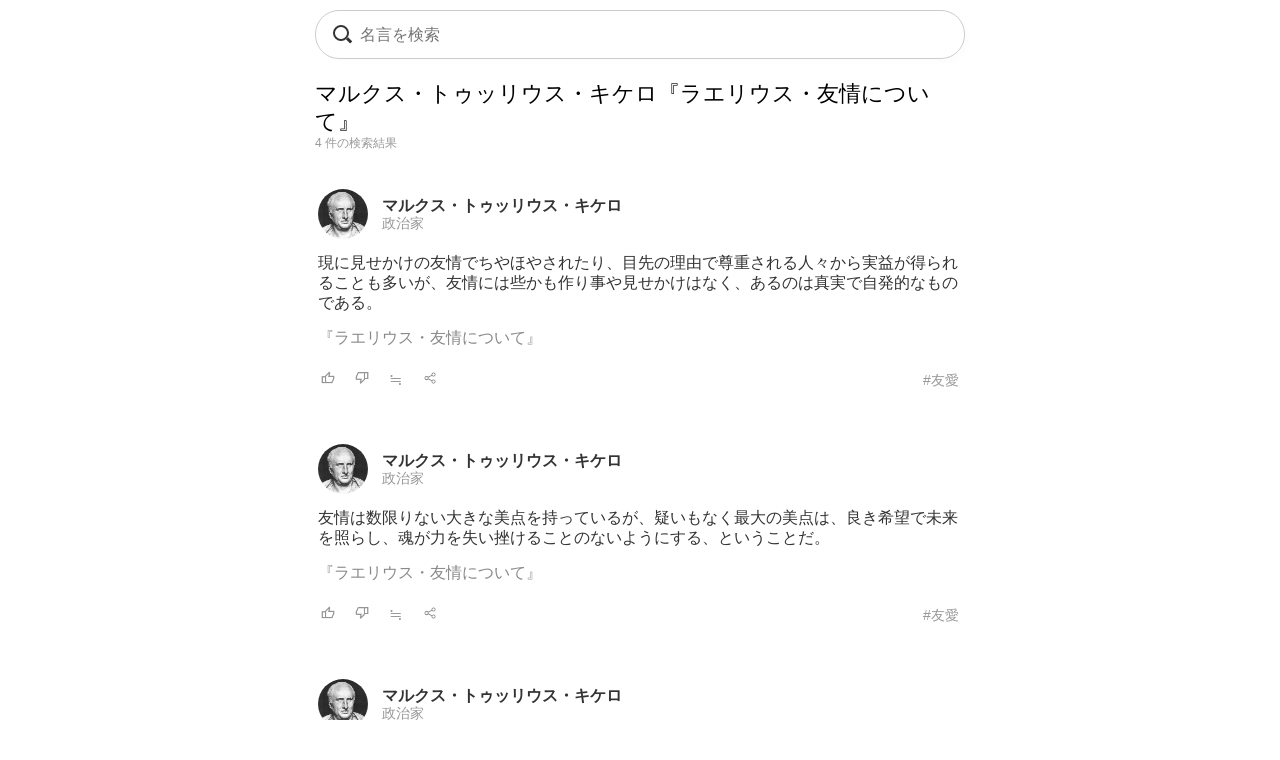

--- FILE ---
content_type: text/html; charset=UTF-8
request_url: https://todays-list.com/i/?q=/%E3%83%9E%E3%83%AB%E3%82%AF%E3%82%B9%E3%83%BB%E3%83%88%E3%82%A5%E3%83%83%E3%83%AA%E3%82%A6%E3%82%B9%E3%83%BB%E3%82%AD%E3%82%B1%E3%83%AD%E3%80%8E%E3%83%A9%E3%82%A8%E3%83%AA%E3%82%A6%E3%82%B9%E3%83%BB%E5%8F%8B%E6%83%85%E3%81%AB%E3%81%A4%E3%81%84%E3%81%A6%E3%80%8F/1/1/
body_size: 4176
content:
<!DOCTYPE html>
<html>
<head>
<meta http-equiv="Content-Type" content="text/html; charset=UTF-8">
<meta name="viewport" content="width=device-width, initial-scale=1.0, user-scalable=0, minimum-scale=1.0, maximum-scale=1.0">
<meta name="apple-mobile-web-app-capable" content="yes">
<meta name="apple-mobile-web-app-status-bar-style" content="black">
<META NAME="keywords" CONTENT="名言">
<link rel="shortcut icon" href="../jpico.ico">
<link rel="apple-touch-icon-precomposed" href="../a_icon.png"> 
<link rel="stylesheet" href="./style.css?v1.20" type="text/css" media="all">
<link rel="stylesheet" href="./style2.css?v1.10" type="text/css" media="all">
<script type="text/javascript" src="./search.js?v3.0"></script>
<script type="text/javascript" src="ajax2.js?v3.0"></script>
<script data-ad-client="ca-pub-6832291368432141" async src="https://pagead2.googlesyndication.com/pagead/js/adsbygoogle.js"></script>
</head>

<body>

<nav>
<div style="position:fixed;top:10px;left:0px;display:block;z-index:10;width:100%;padding:0px;">

 <table align='center' id='sbox' class='onqbox' style='border-collapse:separate;border-radius:26px;overflow:hidden;border:1px solid #ccc;!box-shadow:0px 5px 5px -5px rgba(0,0,0,0.5);background:rgba(255,255,255,0.85);backdrop-filter:blur(2px);'><tr>
 <td style='width:30px;position: relative; !background:#fff;'>
 <span class="searchForm-submit" style='left:5px;' onclick='document.form1.q.focus();'></span>
 </td>

 <td align='center' style='padding:3px 3px 3px 3px; !background:#fff;'>
  <form name='form1' onsubmit='return false;' style='margin:0px;padding:0px;'>
  <input type='text' name='q' value='' class='withicon' style='margin:0px;border-radius:0px;background:rgba(255,255,255,0.0);padding:5px 0px 5px 0px;background-position: 1px center;color: #333; width:100%;!box-shadow:2px 5px 5px -2px rgba(0,0,0,0.0);' onkeydown='return checkKeyDown(event.key)' id='text_a' placeholder='名言を検索' onkeyup='wd(event.key)' onBlur='offw()'>
  </form>
   <span id='no_spk' style='display:none;color:#777;background:#fff;padding:3px 8px 3px 8px;border-radius:100px;position:absolute;top:6px;right:7px;cursor:pointer;font-size:14px;border:1px solid #ccc;' onclick='location.href="../ai/";'>会話で検索</span>
   <div id='spk' style='display:none;position:absolute;top:16px;right:18px;cursor:pointer;'><div class="microphone" id="start-btn" style="top:-5px;left:5px;cursor:pointer;"></div></div>
 </td>

 <td id='tdd' style='width:1px;'>
   <span id='delb' style='padding:0px 5px 0px 5px;font-weight:normal;font-size:18px;cursor:pointer;color:#aaa;display:none;' onclick='del()'>×</dspan>
 </td>

 </tr>

 <tr>
 <td colspan='3'>   
 <div id='ins_src' style='font-size:14px;color:#999;'></div>
 </td>
 </tr>

 </table>


</div>


 <div id="alert" class="alt_load" style="position:fixed; margin:0px; padding:0px;height:120%;width:100%;display:none;top:0px;left:0px;z-index:50;background:rgba(0,0,0,0.7);" onclick="reset();"></div>

 <div style='position:fixed;top:50%;left:50%;transform: translate(-50%, -50%);text-align:left;padding:20px;margin:0px auto 0px auto;background:#fff;border-radius:10px;z-index:60;display:none;' id='txt1'>
  <div style="position: relative;">
  <div id="txt2">
  <div class="microphone2" style="font-size:24px;top:18px;left:14px;"></div>
  <!--音声検索--><span id='status' style='font-size:14px;color:#999;padding-left:46px;'></span>
  </div>
  <div style="margin:15px 0px 15px 0px;" id="txt3">
  <span id='result-div'></span>
  </div>
  <div style="position: absolute;top:-12px;right:-6px;font-size:26px;cursor:pointer;" id="stop-btn">×</div>
  </div>
 </div>
 <script type="text/javascript" src="./function_spk.js" async></script>

</nav>



<h1 class='nlink' id='f0' style='font-weight:normal;'>マルクス・トゥッリウス・キケロ『ラエリウス・友情について』</h1><title>『ラエリウス・友情について』マルクス・トゥッリウス・キケロ 名言</title><script>document.title='『ラエリウス・友情について』マルクス・トゥッリウス・キケロ 名言';</script><div style='font-size:12px;color:#999;margin:0px 0px 30px 0px;'>4 件の検索結果</div><table class='alink' style='margin-bottom:20px;padding:5px 0px 20px 0px;width:100%;border-bottom:0px solid #eee;'><tr><td style='width:55px;'><span class='cut'><a href='./?q=/%E3%83%9E%E3%83%AB%E3%82%AF%E3%82%B9%E3%83%BB%E3%83%88%E3%82%A5%E3%83%83%E3%83%AA%E3%82%A6%E3%82%B9%E3%83%BB%E3%82%AD%E3%82%B1%E3%83%AD/1/1/'><img src='./img/9b38fbd55ec891b0db23f081fa95a96c.jpg' class='cut_image' style='padding-right:5px;border:none;'></a></span></td><td style='line-height:1.1;' id='mg2_0'></td></tr><tr><td colspan='2'><div id='f2' style='line-height:1.3;margin:10px 0px 10px 0px;'>現に見せかけの友情でちやほやされたり、目<span id='mg1_0'>...</span><div id='f2' style='padding:15px 0px 0px 0px;'><a href='./?q=/%E3%83%9E%E3%83%AB%E3%82%AF%E3%82%B9%E3%83%BB%E3%83%88%E3%82%A5%E3%83%83%E3%83%AA%E3%82%A6%E3%82%B9%E3%83%BB%E3%82%AD%E3%82%B1%E3%83%AD%E3%80%8E%E3%83%A9%E3%82%A8%E3%83%AA%E3%82%A6%E3%82%B9%E3%83%BB%E5%8F%8B%E6%83%85%E3%81%AB%E3%81%A4%E3%81%84%E3%81%A6%E3%80%8F/1/1/' id='f2' !style='color:#333;'>『ラエリウス・友情について』</a></div></div></td></tr><tr><td colspan='2'><table id='f3' style='width:100%;padding:5px 0px 0px 0px;'><tr><td style='width:30px;'><span id='like_0'><a href='javascript:void(0)' onclick='vote("ubghulhacb_0")' id='f2' title='高評価'><img src='./good.png' style='height:14px;border:none;'></a></span></td><td style='width:30px;'><span id='bad_0'><a href='javascript:void(0)' onclick='bad("ubghulhacb_0")' id='f2' title='低評価'><img src='./bad.png' style='height:14px;border:none;'></a></span></td><td style='width:30px;'><span onclick='location.href="./?q=/ubghulhacb/1/4/"' id='f2' style='color:#999;cursor:pointer;'>≒</span></td><td style='width:30px;'><span onclick='location.href="./+/?id=ubghulhacb"' id='f2' style='color:#999;cursor:pointer;'><img src='./zoom.png' style='height:14px;border:none;'></span></td><td align='right'><a href='./?q=/%E3%83%9E%E3%83%AB%E3%82%AF%E3%82%B9%E3%83%BB%E3%83%88%E3%82%A5%E3%83%83%E3%83%AA%E3%82%A6%E3%82%B9%E3%83%BB%E3%82%AD%E3%82%B1%E3%83%AD%3A%E5%8F%8B%E6%84%9B/1/6/' id='f3' style='color:#999;font-weight:normal;'>#友愛</a></td></tr></table></td></tr></table><table class='alink' style='margin-bottom:20px;padding:5px 0px 20px 0px;width:100%;border-bottom:0px solid #eee;'><tr><td style='width:55px;'><span class='cut'><a href='./?q=/%E3%83%9E%E3%83%AB%E3%82%AF%E3%82%B9%E3%83%BB%E3%83%88%E3%82%A5%E3%83%83%E3%83%AA%E3%82%A6%E3%82%B9%E3%83%BB%E3%82%AD%E3%82%B1%E3%83%AD/1/1/'><img src='./img/9b38fbd55ec891b0db23f081fa95a96c.jpg' class='cut_image' style='padding-right:5px;border:none;'></a></span></td><td style='line-height:1.1;' id='mg2_1'></td></tr><tr><td colspan='2'><div id='f2' style='line-height:1.3;margin:10px 0px 10px 0px;'>友情は数限りない大きな美点を持っているが<span id='mg1_1'>...</span><div id='f2' style='padding:15px 0px 0px 0px;'><a href='./?q=/%E3%83%9E%E3%83%AB%E3%82%AF%E3%82%B9%E3%83%BB%E3%83%88%E3%82%A5%E3%83%83%E3%83%AA%E3%82%A6%E3%82%B9%E3%83%BB%E3%82%AD%E3%82%B1%E3%83%AD%E3%80%8E%E3%83%A9%E3%82%A8%E3%83%AA%E3%82%A6%E3%82%B9%E3%83%BB%E5%8F%8B%E6%83%85%E3%81%AB%E3%81%A4%E3%81%84%E3%81%A6%E3%80%8F/1/1/' id='f2' !style='color:#333;'>『ラエリウス・友情について』</a></div></div></td></tr><tr><td colspan='2'><table id='f3' style='width:100%;padding:5px 0px 0px 0px;'><tr><td style='width:30px;'><span id='like_1'><a href='javascript:void(0)' onclick='vote("ubghulggid_1")' id='f2' title='高評価'><img src='./good.png' style='height:14px;border:none;'></a></span></td><td style='width:30px;'><span id='bad_1'><a href='javascript:void(0)' onclick='bad("ubghulggid_1")' id='f2' title='低評価'><img src='./bad.png' style='height:14px;border:none;'></a></span></td><td style='width:30px;'><span onclick='location.href="./?q=/ubghulggid/1/4/"' id='f2' style='color:#999;cursor:pointer;'>≒</span></td><td style='width:30px;'><span onclick='location.href="./+/?id=ubghulggid"' id='f2' style='color:#999;cursor:pointer;'><img src='./zoom.png' style='height:14px;border:none;'></span></td><td align='right'><a href='./?q=/%E3%83%9E%E3%83%AB%E3%82%AF%E3%82%B9%E3%83%BB%E3%83%88%E3%82%A5%E3%83%83%E3%83%AA%E3%82%A6%E3%82%B9%E3%83%BB%E3%82%AD%E3%82%B1%E3%83%AD%3A%E5%8F%8B%E6%84%9B/1/6/' id='f3' style='color:#999;font-weight:normal;'>#友愛</a></td></tr></table></td></tr></table><table class='alink' style='margin-bottom:20px;padding:5px 0px 20px 0px;width:100%;border-bottom:0px solid #eee;'><tr><td style='width:55px;'><span class='cut'><a href='./?q=/%E3%83%9E%E3%83%AB%E3%82%AF%E3%82%B9%E3%83%BB%E3%83%88%E3%82%A5%E3%83%83%E3%83%AA%E3%82%A6%E3%82%B9%E3%83%BB%E3%82%AD%E3%82%B1%E3%83%AD/1/1/'><img src='./img/9b38fbd55ec891b0db23f081fa95a96c.jpg' class='cut_image' style='padding-right:5px;border:none;'></a></span></td><td style='line-height:1.1;' id='mg2_2'></td></tr><tr><td colspan='2'><div id='f2' style='line-height:1.3;margin:10px 0px 10px 0px;'>善人が悪人と、悪人が善人と友人になりえな<span id='mg1_2'>...</span><div id='f2' style='padding:15px 0px 0px 0px;'><a href='./?q=/%E3%83%9E%E3%83%AB%E3%82%AF%E3%82%B9%E3%83%BB%E3%83%88%E3%82%A5%E3%83%83%E3%83%AA%E3%82%A6%E3%82%B9%E3%83%BB%E3%82%AD%E3%82%B1%E3%83%AD%E3%80%8E%E3%83%A9%E3%82%A8%E3%83%AA%E3%82%A6%E3%82%B9%E3%83%BB%E5%8F%8B%E6%83%85%E3%81%AB%E3%81%A4%E3%81%84%E3%81%A6%E3%80%8F/1/1/' id='f2' !style='color:#333;'>『ラエリウス・友情について』</a></div></div></td></tr><tr><td colspan='2'><table id='f3' style='width:100%;padding:5px 0px 0px 0px;'><tr><td style='width:30px;'><span id='like_2'><a href='javascript:void(0)' onclick='vote("ucacjxbbej_2")' id='f2' title='高評価'><img src='./good.png' style='height:14px;border:none;'></a></span></td><td style='width:30px;'><span id='bad_2'><a href='javascript:void(0)' onclick='bad("ucacjxbbej_2")' id='f2' title='低評価'><img src='./bad.png' style='height:14px;border:none;'></a></span></td><td style='width:30px;'><span onclick='location.href="./?q=/ucacjxbbej/1/4/"' id='f2' style='color:#999;cursor:pointer;'>≒</span></td><td style='width:30px;'><span onclick='location.href="./+/?id=ucacjxbbej"' id='f2' style='color:#999;cursor:pointer;'><img src='./zoom.png' style='height:14px;border:none;'></span></td><td align='right'><a href='./?q=/%E3%83%9E%E3%83%AB%E3%82%AF%E3%82%B9%E3%83%BB%E3%83%88%E3%82%A5%E3%83%83%E3%83%AA%E3%82%A6%E3%82%B9%E3%83%BB%E3%82%AD%E3%82%B1%E3%83%AD%3A%E5%8F%8B%E6%84%9B/1/6/' id='f3' style='color:#999;font-weight:normal;'>#友愛</a></td></tr></table></td></tr></table><table class='alink' style='margin-bottom:20px;padding:5px 0px 20px 0px;width:100%;border-bottom:0px solid #eee;'><tr><td style='width:55px;'><span class='cut'><a href='./?q=/%E3%83%9E%E3%83%AB%E3%82%AF%E3%82%B9%E3%83%BB%E3%83%88%E3%82%A5%E3%83%83%E3%83%AA%E3%82%A6%E3%82%B9%E3%83%BB%E3%82%AD%E3%82%B1%E3%83%AD/1/1/'><img src='./img/9b38fbd55ec891b0db23f081fa95a96c.jpg' class='cut_image' style='padding-right:5px;border:none;'></a></span></td><td style='line-height:1.1;' id='mg2_3'></td></tr><tr><td colspan='2'><div id='f2' style='line-height:1.3;margin:10px 0px 10px 0px;'>友情というものは人間に関わるものの中でも<span id='mg1_3'>...</span><div id='f2' style='padding:15px 0px 0px 0px;'><a href='./?q=/%E3%83%9E%E3%83%AB%E3%82%AF%E3%82%B9%E3%83%BB%E3%83%88%E3%82%A5%E3%83%83%E3%83%AA%E3%82%A6%E3%82%B9%E3%83%BB%E3%82%AD%E3%82%B1%E3%83%AD%E3%80%8E%E3%83%A9%E3%82%A8%E3%83%AA%E3%82%A6%E3%82%B9%E3%83%BB%E5%8F%8B%E6%83%85%E3%81%AB%E3%81%A4%E3%81%84%E3%81%A6%E3%80%8F/1/1/' id='f2' !style='color:#333;'>『ラエリウス・友情について』</a></div></div></td></tr><tr><td colspan='2'><table id='f3' style='width:100%;padding:5px 0px 0px 0px;'><tr><td style='width:30px;'><span id='like_3'><a href='javascript:void(0)' onclick='vote("ubghulhafa_3")' id='f2' title='高評価'><img src='./good.png' style='height:14px;border:none;'></a></span></td><td style='width:30px;'><span id='bad_3'><a href='javascript:void(0)' onclick='bad("ubghulhafa_3")' id='f2' title='低評価'><img src='./bad.png' style='height:14px;border:none;'></a></span></td><td style='width:30px;'><span onclick='location.href="./?q=/ubghulhafa/1/4/"' id='f2' style='color:#999;cursor:pointer;'>≒</span></td><td style='width:30px;'><span onclick='location.href="./+/?id=ubghulhafa"' id='f2' style='color:#999;cursor:pointer;'><img src='./zoom.png' style='height:14px;border:none;'></span></td><td align='right'><a href='./?q=/%E3%83%9E%E3%83%AB%E3%82%AF%E3%82%B9%E3%83%BB%E3%83%88%E3%82%A5%E3%83%83%E3%83%AA%E3%82%A6%E3%82%B9%E3%83%BB%E3%82%AD%E3%82%B1%E3%83%AD%3A%E5%8F%8B%E6%84%9B/1/6/' id='f3' style='color:#999;font-weight:normal;'>#友愛</a></td></tr></table></td></tr></table>

<meta name='Description' content='現に見せかけの友情でちやほやされたり、目先の理由で尊重される...'>

<div class='alink' style='margin:30px 5px 50px 5px;'><a href='https://www.amazon.co.jp/%E3%83%A9%E3%82%A8%E3%83%AA%E3%82%A6%E3%82%B9%E3%83%BB%E5%8F%8B%E6%83%85%E3%81%AB%E3%81%A4%E3%81%84%E3%81%A6-%E6%9C%AC/s?rh=n:465392,k:%E3%83%A9%E3%82%A8%E3%83%AA%E3%82%A6%E3%82%B9%E3%83%BB%E5%8F%8B%E6%83%85%E3%81%AB%E3%81%A4%E3%81%84%E3%81%A6/&tag=lkf-22' rel='noopener noreferrer' id='f2'>→『ラエリウス・友情について』を見る <img src='./amazon.png' style='height:12px;border:none;'></a></div><div class='nlink' align='center' style='margin:30px 0px 70px 0px;'><span style='color:#ccc;'>1</span>　</div><div style='padding:5px 5px 10px 5px;'><div style='border-top:0px solid #eee;border-bottom:0px solid #eee;padding:5px 0px 10px 0px;margin:0px 0px 0px 0px;'><div style='font-size:12px;color:#333;padding:0px 0px 5px 0px;text-align:left;'>関連キーワード</div><div class='alink' style='text-align:left;'><a href='./?q=/%E5%8F%8B%E6%83%85/1/2/' id='f2'>友情</a>　<a href='./?q=/%E5%96%84%E4%BA%BA/1/2/' id='f2'>善人</a>　<a href='./?q=/%E6%82%AA%E4%BA%BA/1/2/' id='f2'>悪人</a>　<a href='./?q=/%E7%90%86%E7%94%B1/1/2/' id='f2'>理由</a>　<a href='./?q=/%E7%BE%8E%E7%82%B9/1/2/' id='f2'>美点</a>　<a href='./?q=/%E4%B8%87%E4%BA%BA/1/2/' id='f2'>万人</a>　</div></div></div><div style='padding:20px 5px 10px 5px;'><div style='border-top:0px solid #eee;border-bottom:0px solid #eee;padding:5px 0px 10px 0px;margin:0px 0px 0px 0px;'><div style='font-size:12px;color:#333;padding:0px 0px 5px 0px;text-align:left;'>話題キーワード</div><div class='alink' style='text-align:left;'><a href='./?q=/%E7%9B%AE%E7%9A%84/1/2/' id='f2'>目的</a>　<a href='./?q=/%E6%81%8B%E6%84%9B/1/2/' id='f2'>恋愛</a>　<a href='./?q=/%E6%81%90%E6%80%96/1/2/' id='f2'>恐怖</a>　<a href='./?q=/%E5%B9%B8%E7%A6%8F/1/2/' id='f2'>幸福</a>　<a href='./?q=/%E7%8F%BE%E5%AE%9F/1/2/' id='f2'>現実</a>　<a href='./?q=/%E5%8B%89%E5%BC%B7/1/2/' id='f2'>勉強</a>　</div></div></div><div !class='cls1' style='padding:20px 5px 10px 5px;'><div style='border-top:0px solid #eee;border-bottom:0px solid #eee;padding:0px 0px 0px 0px;margin:0px 0px 0px 0px;'><div style='font-size:12px;color:#333;padding:0px 0px 5px 0px;text-align:left;'>人名キーワード</div><div class='alink' style='text-align:left;line-height:1.8;'><a href='./?q=/%E3%82%B8%E3%83%A5%E3%83%BC%E3%83%AB%E3%83%BB%E3%83%AB%E3%83%8A%E3%83%BC%E3%83%AB/1/1/' id='f2'>ジュール・ルナール</a><br><a href='./?q=/%E6%9C%AC%E7%94%B0%E5%AE%97%E4%B8%80%E9%83%8E/1/1/' id='f2'>本田宗一郎</a><br><a href='./?q=/%E3%82%A2%E3%82%A4%E3%83%AA%E3%83%BC%E3%83%B3%E3%83%BB%E3%82%AD%E3%83%A3%E3%83%87%E3%82%A3/1/1/' id='f2'>アイリーン・キャディ</a><br><a href='./?q=/%E3%82%B9%E3%83%8C%E3%83%BC%E3%83%94%E3%83%BC%28%E3%82%B9%E3%83%8C%E3%83%BC%E3%83%94%E3%83%BC%29/1/1/' id='f2'>スヌーピー(スヌーピー)</a><br><a href='./?q=/%E4%BA%95%E4%B8%8A%E9%9D%96/1/1/' id='f2'>井上靖</a><br><a href='./?q=/%E3%83%AC%E3%82%AA%E3%83%8A%E3%83%AB%E3%83%89%E3%83%BB%E3%83%80%E3%83%BB%E3%83%B4%E3%82%A3%E3%83%B3%E3%83%81/1/1/' id='f2'>レオナルド・ダ・ヴィンチ</a><br><a href='./?q=/%E3%82%A2%E3%83%AC%E3%82%AD%E3%82%B5%E3%83%B3%E3%83%80%E3%83%BC%E3%83%BB%E3%83%9D%E3%83%BC%E3%83%97/1/1/' id='f2'>アレキサンダー・ポープ</a><br><a href='./?q=/%E3%82%B5%E3%83%B3%E3%83%BB%E3%83%86%E3%82%B0%E3%82%B8%E3%83%A5%E3%83%9A%E3%83%AA/1/1/' id='f2'>サン・テグジュペリ</a><br><a href='./?q=/%E6%9D%91%E4%B8%8A%E6%98%A5%E6%A8%B9/1/1/' id='f2'>村上春樹</a><br><a href='./?q=/%E3%82%A8%E3%83%AA%E3%83%83%E3%82%AF%E3%83%BB%E3%83%9B%E3%83%83%E3%83%95%E3%82%A1%E3%83%BC/1/1/' id='f2'>エリック・ホッファー</a><br></div></div></div><div class='blink' style='border-top:1px solid #ddd;border-bottom:1px solid #ddd;margin:30px 0px 30px 0px;padding:10px 0px 10px 0px;text-align:left;'><a href='./'>名言検索</a> &rsaquo; <a href='./sitemap#a'>偉人索引</a> &rsaquo; <a href='?q=/%E3%83%9E%E3%83%AB%E3%82%AF%E3%82%B9%E3%83%BB%E3%83%88%E3%82%A5%E3%83%83%E3%83%AA%E3%82%A6%E3%82%B9%E3%83%BB%E3%82%AD%E3%82%B1%E3%83%AD/1/1/'>マルクス・トゥッリウス・キケロ</a> &rsaquo; ラエリウス・友情について</div></td></tr></table><script>wid='ubghulhacb ubghulggid ucacjxbbej ubghulhafa ';</script>


<footer>
 <div class="blink" style="text-align:center;margin:20px 0px 0px 0px;">
  <div style="margin:20px 0px 20px 0px;"><a href="./?q=/_/_/20/">人気</a>　<a href="./#category">主題</a>　<!--<a href="./entry/">投稿</a>　--><!--<a href="../ai/">名言AI</a>　--><a href="./sitemap">索引</a>　<a href="./info">規約</a>　<a href="../privacy">プライバシー</a></div><a href="./" style="font-family:Verdana,'Droid Sans','Meiryo',sans-serif;">&copy; 2026 星霜の名言集</a>
 </div>
</footer>

<span id="c_save"></span>
<script>if(window.location.search) dataSave();</script>
</body>
</html>

--- FILE ---
content_type: text/html; charset=UTF-8
request_url: https://todays-list.com/i/search_.php?q=ubghulhacb%20ubghulggid%20ucacjxbbej%20ubghulhafa
body_size: 568
content:
先の理由で尊重される人々から実益が得られることも多いが、友情には些かも作り事や見せかけはなく、あるのは真実で自発的なものである。,<a href='./?q=/%E3%83%9E%E3%83%AB%E3%82%AF%E3%82%B9%E3%83%BB%E3%83%88%E3%82%A5%E3%83%83%E3%83%AA%E3%82%A6%E3%82%B9%E3%83%BB%E3%82%AD%E3%82%B1%E3%83%AD/1/1/' id='f2' style='font-weight:bold;color:#333;'>マルクス・トゥッリウス・キケロ</a><br><a href='./?q=/%E6%94%BF%E6%B2%BB%E5%AE%B6/1/10/' id='f3' style='color:#999;'>政治家</a>,、疑いもなく最大の美点は、良き希望で未来を照らし、魂が力を失い挫けることのないようにする、ということだ。,<a href='./?q=/%E3%83%9E%E3%83%AB%E3%82%AF%E3%82%B9%E3%83%BB%E3%83%88%E3%82%A5%E3%83%83%E3%83%AA%E3%82%A6%E3%82%B9%E3%83%BB%E3%82%AD%E3%82%B1%E3%83%AD/1/1/' id='f2' style='font-weight:bold;color:#333;'>マルクス・トゥッリウス・キケロ</a><br><a href='./?q=/%E6%94%BF%E6%B2%BB%E5%AE%B6/1/10/' id='f3' style='color:#999;'>政治家</a>,い理由は、彼らの間の生き方と熱中するものの乖離がこの上なく大きいから、と言う以外にはありえないのだ。,<a href='./?q=/%E3%83%9E%E3%83%AB%E3%82%AF%E3%82%B9%E3%83%BB%E3%83%88%E3%82%A5%E3%83%83%E3%83%AA%E3%82%A6%E3%82%B9%E3%83%BB%E3%82%AD%E3%82%B1%E3%83%AD/1/1/' id='f2' style='font-weight:bold;color:#333;'>マルクス・トゥッリウス・キケロ</a><br><a href='./?q=/%E6%94%BF%E6%B2%BB%E5%AE%B6/1/10/' id='f3' style='color:#999;'>政治家</a>,、万人が口をそろえてその有用性を認める唯一のものなのだから。,<a href='./?q=/%E3%83%9E%E3%83%AB%E3%82%AF%E3%82%B9%E3%83%BB%E3%83%88%E3%82%A5%E3%83%83%E3%83%AA%E3%82%A6%E3%82%B9%E3%83%BB%E3%82%AD%E3%82%B1%E3%83%AD/1/1/' id='f2' style='font-weight:bold;color:#333;'>マルクス・トゥッリウス・キケロ</a><br><a href='./?q=/%E6%94%BF%E6%B2%BB%E5%AE%B6/1/10/' id='f3' style='color:#999;'>政治家</a>

--- FILE ---
content_type: text/html; charset=utf-8
request_url: https://www.google.com/recaptcha/api2/aframe
body_size: 268
content:
<!DOCTYPE HTML><html><head><meta http-equiv="content-type" content="text/html; charset=UTF-8"></head><body><script nonce="77LVHG_R7dvwOSCDlAnbEQ">/** Anti-fraud and anti-abuse applications only. See google.com/recaptcha */ try{var clients={'sodar':'https://pagead2.googlesyndication.com/pagead/sodar?'};window.addEventListener("message",function(a){try{if(a.source===window.parent){var b=JSON.parse(a.data);var c=clients[b['id']];if(c){var d=document.createElement('img');d.src=c+b['params']+'&rc='+(localStorage.getItem("rc::a")?sessionStorage.getItem("rc::b"):"");window.document.body.appendChild(d);sessionStorage.setItem("rc::e",parseInt(sessionStorage.getItem("rc::e")||0)+1);localStorage.setItem("rc::h",'1769198123054');}}}catch(b){}});window.parent.postMessage("_grecaptcha_ready", "*");}catch(b){}</script></body></html>